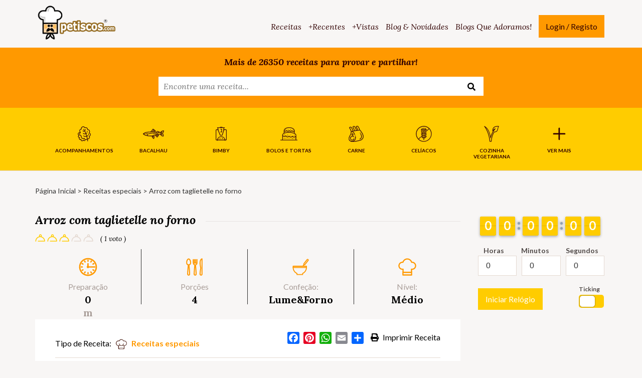

--- FILE ---
content_type: text/html; charset=utf-8
request_url: https://www.google.com/recaptcha/api2/aframe
body_size: 266
content:
<!DOCTYPE HTML><html><head><meta http-equiv="content-type" content="text/html; charset=UTF-8"></head><body><script nonce="rIg_lXn9A8eQv5kWoSOMnQ">/** Anti-fraud and anti-abuse applications only. See google.com/recaptcha */ try{var clients={'sodar':'https://pagead2.googlesyndication.com/pagead/sodar?'};window.addEventListener("message",function(a){try{if(a.source===window.parent){var b=JSON.parse(a.data);var c=clients[b['id']];if(c){var d=document.createElement('img');d.src=c+b['params']+'&rc='+(localStorage.getItem("rc::a")?sessionStorage.getItem("rc::b"):"");window.document.body.appendChild(d);sessionStorage.setItem("rc::e",parseInt(sessionStorage.getItem("rc::e")||0)+1);localStorage.setItem("rc::h",'1765985101125');}}}catch(b){}});window.parent.postMessage("_grecaptcha_ready", "*");}catch(b){}</script></body></html>

--- FILE ---
content_type: text/css; charset=utf-8
request_url: https://www.petiscos.com/wp-content/plugins/inspiry-recipes//public/css/inspiry-recipes-public.css?ver=inspiry-recipes/inspiry-recipes.php
body_size: -276
content:
/**
 * All of the CSS for your public-facing functionality should be
 * included in this file.
 */

#after-submit-wrap {
    display: none;
}

--- FILE ---
content_type: image/svg+xml
request_url: https://www.petiscos.com/wp-content/uploads/2020/06/svg/Ctg_Diversos_Icon_4WEB.svg
body_size: 387
content:
<?xml version="1.0" encoding="UTF-8"?>
<svg enable-background="new 0 0 56.7 56.7" version="1.1" viewBox="0 0 56.7 56.7" xml:space="preserve" xmlns="http://www.w3.org/2000/svg">
<style type="text/css">
	.st0{fill:#43150B;}
</style>
<title>Artboard 9</title>
<path class="st0" d="m48.2 20.5c-1.6-4.2-5.9-7.2-11.1-6.4-0.3 0.1-0.5 0-0.6-0.3-0.3-0.8-0.8-1.5-1.4-2.1-1.6-1.6-3.5-2.4-5.7-2.7-3.6-0.4-7.9 1.1-9.5 4.8-0.1 0.2-0.2 0.3-0.4 0.2-1-0.2-2.1-0.2-3.2-0.1-4.7 0.6-8.3 4.6-8.6 9.3-0.3 5.3 3.4 9.9 8.6 10.7 0.3 0.1 0.4 0.2 0.4 0.5v4.8 4.8c0 0.5 0.1 0.9 0.5 1.2 0.4 0.4 0.8 0.6 1.3 0.8 1.4 0.6 2.9 0.9 4.4 1 4 0.5 8 0.5 11.9-0.2 1.3-0.2 2.6-0.5 3.7-1.1 0.8-0.4 1.2-1.1 1.2-2v-9.4c0-0.3 0-0.5 0.4-0.5 6.6-0.7 10.5-7.3 8.1-13.3zm-19.8 25.9c-5.1 0-9.2-0.9-9.2-2s4.1-2 9.2-2 9.2 0.9 9.2 2-4.1 2-9.2 2zm9.6-4.1c-3.2-1.1-6.4-1.3-9.6-1.3s-6.5 0.2-9.6 1.3v-4.8-3c0-0.3 0-0.4 0.4-0.5 1.5-0.2 2.8-0.7 4.1-1.5 0.2-0.2 0.4-0.2 0.6 0 3 1.8 6 1.8 9 0 0.2-0.1 0.4-0.2 0.6 0 1.3 0.8 2.6 1.3 4.1 1.5 0.2 0 0.4 0.1 0.4 0.3-0.1 2.7 0 5.4 0 8zm1.4-10c-1.5 0.1-3-0.2-4.4-0.9-0.3-0.2-0.3-0.3-0.1-0.5 1.2-1.3 2-2.8 2.6-4.5 0.1-0.3 0.2-0.6 0-0.9-0.2-0.4-0.4-0.6-0.8-0.6-0.5 0-0.8 0.3-0.9 0.7-0.4 1.1-0.8 2.1-1.5 3.1-1.2 1.6-2.6 2.9-4.6 3.3-2.6 0.6-4.7-0.4-6.5-2.3-1.1-1.1-1.8-2.5-2.3-4-0.1-0.4-0.3-0.7-0.8-0.8-0.8-0.1-1.3 0.5-1 1.3 0.5 1.7 1.4 3.2 2.6 4.5 0.3 0.4 0.2 0.5-0.1 0.7-5 2.6-11-0.6-11.8-6.1-0.7-5 3.1-9.4 8.1-9.4 0.8 0 1.6 0.1 2.4 0.4 0.6 0.2 1.1-0.1 1.2-0.6 0.9-2.9 3-4.2 5.8-4.6 1.7-0.3 3.4 0 5 0.8 1.5 0.8 2.6 2 3.1 3.7 0.2 0.7 0.6 0.9 1.3 0.7 4.8-1.4 9.7 1.8 10.4 6.8 0.5 4.6-2.9 8.8-7.7 9.2z"/>
</svg>


--- FILE ---
content_type: image/svg+xml
request_url: https://www.petiscos.com/wp-content/uploads/2020/04/cozinha-vegetariana.svg
body_size: 418
content:
<?xml version="1.0" encoding="utf-8"?>
<!-- Generator: Adobe Illustrator 23.0.3, SVG Export Plug-In . SVG Version: 6.00 Build 0)  -->
<svg version="1.1" id="Layer_1" xmlns="http://www.w3.org/2000/svg" xmlns:xlink="http://www.w3.org/1999/xlink" x="0px" y="0px"
	 viewBox="0 0 56.7 56.7" style="enable-background:new 0 0 56.7 56.7;" xml:space="preserve">
<style type="text/css">
	.st0{fill:#43150B;}
</style>
<path class="st0" d="M23.8,49.5c-0.4,0-0.8-0.3-0.8-0.8C20.4,22,8.7,8.9,8.6,8.7C8.4,8.4,8.3,8,8.6,7.7C8.7,7.5,9,7.3,9.2,7.3
	c0.1,0,0.2,0,0.3,0.1C20.1,12.2,24.3,27.3,25.9,35c1.5-5.3,3.9-9.9,6.1-13.5c-0.1,0.1-0.3,0.1-0.4,0.1c0,0,0,0,0,0
	c-0.4,0-0.7-0.3-0.7-0.7c0-0.2-1-5.4,2.3-9.4c2.4-2.9,6.3-4.3,11.6-4.3c0.9,0,1.8,0,2.8,0.1c0.3,0,0.6,0.2,0.7,0.5
	c0.1,0.3,0.1,0.6-0.1,0.8c-1.3,2-1.7,4-2.2,6.1c-0.4,1.8-0.8,3.7-1.8,5.5c-1.8,3.4-6,3.8-7.8,3.8c-0.1,0-0.2,0-0.2,0
	c-6.8,9-7.7,24.5-7.7,24.7c0,0.4-0.4,0.8-0.8,0.8H23.8z M26.9,47.8c0.3-3.4,1.7-16.8,8.3-25.2c0.2-0.2,0.4-0.3,0.7-0.3l0.1,0
	c0,0,0.2,0,0.6,0c1.4,0,4.9-0.3,6.3-2.9c0.9-1.6,1.2-3.3,1.6-5.1c0.4-1.8,0.8-3.6,1.7-5.4c-0.5,0-0.9,0-1.3,0
	c-4.8,0-8.3,1.2-10.3,3.7c-1.4,1.6-1.9,3.6-2,5.2c1.2-1.7,3.1-3.7,5.6-4l0.1,0c0.3,0,0.6,0.2,0.7,0.4c0.2,0.3,0.1,0.7-0.1,0.9
	c0,0-0.6,0.7-1.5,1.9c-2.5,3.2-8.6,11.8-10.7,22.3c-0.1,0.4-0.4,0.7-0.8,0.7c-0.4,0-0.7-0.3-0.8-0.7c0-0.2-2.5-19.7-12.4-28
	c3.7,5.6,10.1,17.8,12,36.5H26.9z M32.9,20.2c0.7-1,1.3-1.9,1.9-2.7C33.9,18.5,33.2,19.5,32.9,20.2z"/>
</svg>


--- FILE ---
content_type: application/javascript; charset=utf-8
request_url: https://www.petiscos.com/wp-content/plugins/inspiry-recipes//public/js/inspiry-recipes-public.js?ver=inspiry-recipes/inspiry-recipes.php
body_size: -320
content:
(function( $ ) {
	'use strict';

})(jQuery);
